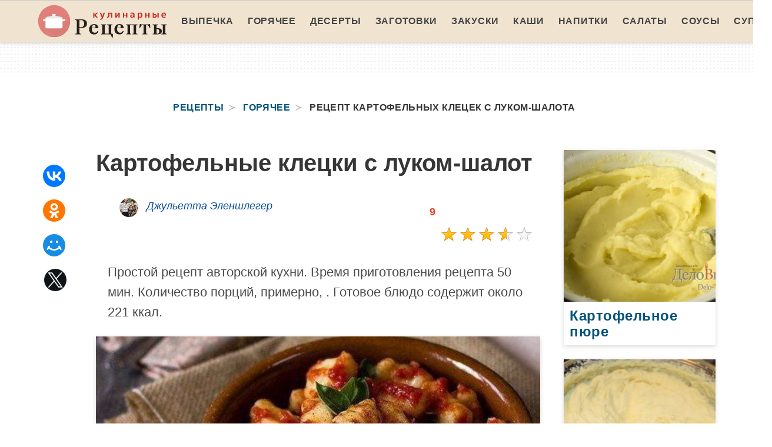

--- FILE ---
content_type: text/html; charset=UTF-8
request_url: https://recipeplus.ru/goryachee/kartofelnye-kletski-s-lukom-shalot
body_size: 6488
content:
<!DOCTYPE html><html lang="ru"><head> <meta charset="UTF-8"> <title>Обязательно для Приготовления! Рецепт Картофельных Клецек с Луком-шалота — Супер Вкусно</title> <meta name="description" content="Обязательно для приготовления: рецепт картофельных клецек с луком-шалота. Ингредиенты на : картофель 600 г 🗸 мука 200 г 🗸 томатная паста 1/2 банки 🗸 лук-шалот 2 шт. 🗸 базилик 1 пучок 🗸 перец черный молотый 🗸 соль"> <meta http-equiv="X-UA-Compatible" content="IE=edge"> <meta name="viewport" content="width=device-width, initial-scale=1"> <link rel="icon" type="image/png" sizes="96x96" href="/favicon-96x96.png"> <link rel="apple-touch-icon" sizes="180x180" href="/apple-icon-180x180.png"> <link rel="icon" type="image/png" sizes="192x192" href="/android-icon-192x192.png"> <link rel="manifest" href="/manifest.json"> <meta name="msapplication-TileColor" content="#ffffff"> <meta name="msapplication-TileImage" content="/ms-icon-144x144.png"> <meta name="theme-color" content="#ffffff"> <meta property="og:title" content="Обязательно для Приготовления! Рецепт Картофельных Клецек с Луком-шалота — Супер Вкусно"> <meta property="og:type" content="website"> <meta property="og:site_name" content="recipeplus.ru"> <meta property="og:url" content="https://recipeplus.ru/goryachee/kartofelnye-kletski-s-lukom-shalot"> <meta property="og:description" content="Обязательно для приготовления: рецепт картофельных клецек с луком-шалота. Ингредиенты на : картофель 600 г 🗸 мука 200 г 🗸 томатная паста 1/2 банки 🗸 лук-шалот 2 шт. 🗸 базилик 1 пучок 🗸 перец черный молотый 🗸 соль"> <meta property="og:image" content="https://recipeplus.ru/goryachee/kartofelnye-kletski-s-lukom-shalot/kartofelnye-kletski-s-lukom-shalot-ready0-w1200h630.jpg"> <meta name="twitter:card" content="summary_large_image"> <meta name="twitter:url" content="https://recipeplus.ru/goryachee/kartofelnye-kletski-s-lukom-shalot"> <meta name="twitter:title" content="Обязательно для Приготовления! Рецепт Картофельных Клецек с Луком-шалота — Супер Вкусно"> <meta name="twitter:description" content="Обязательно для приготовления: рецепт картофельных клецек с луком-шалота. Ингредиенты на : картофель 600 г 🗸 мука 200 г 🗸 томатная паста 1/2 банки 🗸 лук-шалот 2 шт. 🗸 базилик 1 пучок 🗸 перец черный молотый 🗸 соль"> <meta name="twitter:image" content="https://recipeplus.ru/goryachee/kartofelnye-kletski-s-lukom-shalot/kartofelnye-kletski-s-lukom-shalot-ready0-w1200h630.jpg"> <link rel="dns-prefetch" href="//fonts.googleapis.com"> <link rel="dns-prefetch" href="//counter.yadro.ru"> <link rel="dns-prefetch" href="//yastatic.net"> <link rel="stylesheet" type="text/css" href="/styles.css"> <link rel="canonical" href="https://recipeplus.ru/goryachee/kartofelnye-kletski-s-lukom-shalot"></head><body><nav class="navbar is-fixed-top-touch" role="navigation" aria-label="main navigation"> <div class="container"> <div class="navbar-brand"> <a class="navbar-item a-logo" href="/" title="На Главную"> <img class="logo" src="/logo.png" width="220" height="56" alt="recipeplus.ru"> <div></div> </a> <a role="button" class="navbar-burger burger" aria-label="menu" aria-expanded="false" data-target="navbarBasicExample"> <span aria-hidden="true"></span> <span aria-hidden="true"></span> <span aria-hidden="true"></span> </a> </div> <div id="navbarBasicExample" class="navbar-menu"> <div class="navbar-end"> <a class="navbar-item" href="/vypechka" title="Перейти в Раздел «Выпечка»">Выпечка</a> <a class="navbar-item" href="/goryachee" title="Перейти в Раздел «Горячее»">Горячее</a> <a class="navbar-item" href="/deserty" title="Перейти в Раздел «Десерты»">Десерты</a> <a class="navbar-item" href="/zagotovki" title="Перейти в Раздел «Заготовки»">Заготовки</a> <a class="navbar-item" href="/zakuski" title="Перейти в Раздел «Закуски»">Закуски</a> <a class="navbar-item" href="/kashi" title="Перейти в Раздел «Каши»">Каши</a> <a class="navbar-item" href="/napitki" title="Перейти в Раздел «Напитки»">Напитки</a> <a class="navbar-item" href="/salaty" title="Перейти в Раздел «Салаты»">Салаты</a> <a class="navbar-item" href="/sousy" title="Перейти в Раздел «Соусы»">Соусы</a> <a class="navbar-item" href="/supy" title="Перейти в Раздел «Супы»">Супы</a> </div> </div> </div></nav><div class="header"></div><section class="section"> <div class="container"> <nav class="breadcrumb has-succeeds-separator is-centered" aria-label="breadcrumbs"> <ul itemscope itemtype="http://schema.org/BreadcrumbList"> <li itemprop="itemListElement" itemscope itemtype="http://schema.org/ListItem"> <a href="/" title="Перейти на Главную" itemprop="item"> <span itemprop="name">Рецепты</span> </a> <meta itemprop="position" content="1"> </li> <li itemprop="itemListElement" itemscope itemtype="http://schema.org/ListItem"> <a href="/goryachee" itemprop="item" title="Горячее"> <span itemprop="name">Горячее</span> </a> <meta itemprop="position" content="2"> </li> <li class="is-active" itemprop="itemListElement" itemscope itemtype="http://schema.org/ListItem"> <a href="#" aria-current="page" itemprop="item"> <span itemprop="name">Рецепт картофельных клецек с луком-шалота</span> </a> <meta itemprop="position" content="3"> </li> </ul> </nav> <div class="columns mtb-3 is-variable is-5"> <div class="column is-1"> <div class="ya-share2 ta-c mt-25 fixed-bottom-mobile" data-services="collections,vkontakte,facebook,odnoklassniki,moimir,twitter"></div> </div> <div class="column"> <h1 class="title is-2"> Картофельные клецки с луком-шалот </h1> <div class="columns ta-c mb-25"> <div class="column is-half"> <div class="image is-32x32 author-info"> <img class="lozad is-rounded" src="/zero.png" data-src="/user/dzhulyetta-yelenshleger/dzhulyetta-yelenshleger-w32h32.jpg" alt="Джульетта Эленшлегер"> <div class="title-18">Джульетта Эленшлегер</div> </div> </div> <div class="column is-half mb-10 ta-c"> <div class="ta-r-desktop p-10"> <a class="comments" href="#comments">9</a> </div> <div class="rated-m my-right-desktop m-a" title="Рейтинг рецепта 3.5 из 5"> <label style="width:70%"></label> </div> </div> </div> <div class="description content"> <p> Простой рецепт авторской кухни. Время приготовления рецепта 50 мин. Количество порций, примерно, . Готовое блюдо содержит около 221 ккал. </p> </div> <div class="image is-16by9 shadow-2"> <img class="lozad" src="/zero.png" data-src="/goryachee/kartofelnye-kletski-s-lukom-shalot/kartofelnye-kletski-s-lukom-shalot-ready0-w883h497.jpg" alt="Рецепт картофельных клецек с луком-шалота"> </div> <span class="image-title">Фотография приготовленного рецепта картофельных клецек с луком-шалота</span>  <div class="columns mtb-25"> <div class="column"> <div class="title is-5">Общее время:</div> <div class="subtitle is-6">50 мин</div> </div> <div class="column"> <div class="title is-5">Рецепт на</div> <div class="subtitle is-6">4</div> </div> <div class="column"> <div class="title is-5">Калорий:</div> <div class="subtitle is-6">221 ккал</div> </div> <div class="column"> <div class="title is-5">Сложность:</div> <div class="subtitle is-6">Простой</div> </div> <div class="column"> <div class="title is-5">Национальная кухня:</div> <div class="subtitle is-6">Авторская</div> </div> </div> <h2 class="title is-3 mt-25">Ингредиенты</h2> <ul class="ingredients"> <li>картофель 600 г</li> <li>мука 200 г</li> <li>томатная паста 1/2 банки</li> <li>лук-шалот 2 шт.</li> <li>базилик 1 пучок</li> <li>перец черный молотый</li> <li>соль</li> </ul> <h2 class="title mt-25">Как приготовить</h2> <div class="step content"> <div class="columns is-multiline shadow-2 mtb-25"> <div class="column pl-20"> <p> Картофельные клубни вымыть, положить в холодную воду. Отварить до готовности. Воду слить, продукт остудить, размять в однородную массу. </p> </div> </div> <div class="columns is-multiline shadow-2 mtb-25"> <div class="column pl-20"> <p> В холодное пюре всыпать муку, должно получиться мягкое тесто. Слепить колбаску в два сантиметра толщиной, нарезать на квадратные кусочки острым ножом. Каждый кусочек чуть придавить вилкой и обвалять в небольшом количестве муки. </p> </div> </div> <div class="columns is-multiline shadow-2 mtb-25"> <div class="column pl-20"> <p> Для соуса обжарить измельченный репчатый лук на оливковом масле, он должен стать прозрачным. Добавить томатную пасту, соль и молотый перец - по вкусу. Смесь перемешать, прогреть в течение 20 минут на тихом огне. </p> </div> </div> <div class="columns is-multiline shadow-2 mtb-25"> <div class="column pl-20"> <p> Картофельные клецки отварить в подсоленной воде до готовности, они должны всплыть. Вынуть их шумовкой, сразу положить в томатный соус. Перемешать, снять с огня. </p> </div> </div> <div class="columns is-multiline shadow-2 mtb-25"> <div class="column"> <p>Главное не боятся. Все получится. Буду пробовать приготовить <a href="/goryachee/rybnye-kletski-v-iogurtovom-souse-s-ikroi">рыбные клецки в йогуртовома соусе с икрой</a>. Кто со мной ? Всегда стараюсь приготовить что-нибудь новое.</p> </div> </div> </div> <div class="columns mtb-25" id="comments"> <div class="column"> <h2 class="title">Комментарии</h2> <div class="columns mt-2 ptb-25 b-tb-d is-mobile"> <div class="column"> <div class="title ml0">3.5 / 5</div> </div> <div class="column is-3-desktop is-half-touch"> <div class="rated-m"> <label style="width:70%"></label> </div> <div>Рейтинг рецепта</div> </div> </div> <div class="columns b-b ptb-10 is-mobile"> <div class="column is-1"> <div class="image is-48x48"> <img class="lozad is-rounded" src="/zero.png" data-src="/lera-amirkhanyan/lera-amirkhanyan-w48h48.jpg" alt="Лера Амирханян"> </div> </div> <div class="column content"> <div class="title-14 mb-10">Лера Амирханян</div> <p>Супер все получилось</p> </div> </div> <div class="columns b-b ptb-10 is-mobile"> <div class="column is-1"> <div class="image is-48x48"> <img class="lozad is-rounded" src="/zero.png" data-src="/rulolyi/rulolyi-w48h48.jpg" alt="rulolyi"> </div> </div> <div class="column content"> <div class="title-14 mb-10">rulolyi</div> <p>Купила сегодня все продукты и вечером буду ваять, думаю получится очень вкусно!</p> </div> </div> <div class="columns b-b ptb-10 is-mobile"> <div class="column is-1"> <div class="image is-48x48"> <img class="lozad is-rounded" src="/zero.png" data-src="/lera/lera-w48h48.jpg" alt="lera"> </div> </div> <div class="column content"> <div class="title-14 mb-10">lera</div> <p>Это очень - очень вкусный рецепт!</p> </div> </div> <div class="columns b-b ptb-10 is-mobile"> <div class="column is-1"> <div class="image is-48x48"> <img class="lozad is-rounded" src="/zero.png" data-src="/olga84/olga84-w48h48.jpg" alt="olga84"> </div> </div> <div class="column content"> <div class="title-14 mb-10">olga84</div> <p>Текут слюни прям на клавиатуру..)))))))))))))) <br> спасибки</p> </div> </div> <div class="columns b-b ptb-10 is-mobile"> <div class="column is-1"> <div class="image is-48x48"> <img class="lozad is-rounded" src="/zero.png" data-src="/lultitun/lultitun-w48h48.jpg" alt="lultitun"> </div> </div> <div class="column content"> <div class="title-14 mb-10">lultitun</div> <p>Вот ссылка на новый рецептик <a href="/goryachee/kletski-palchiki-oblizhesh">клецек пальчики оближешь</a>.</p> </div> </div> <div class="columns b-b ptb-10 is-mobile"> <div class="column is-1"> <div class="image is-48x48"> <img class="lozad is-rounded" src="/zero.png" data-src="/tatyana93/tatyana93-w48h48.jpg" alt="tatyana93"> </div> </div> <div class="column content"> <div class="title-14 mb-10">tatyana93</div> <p>Очень хороший сайт, много отличных рецептов… в помощь хозяйкам)))</p> </div> </div> <div class="columns b-b ptb-10 is-mobile"> <div class="column is-1"> <div class="image is-48x48"> <img class="lozad is-rounded" src="/zero.png" data-src="/davydovich-anyusha/davydovich-anyusha-w48h48.jpg" alt="Давыдович Анюша"> </div> </div> <div class="column content"> <div class="title-14 mb-10">Давыдович Анюша</div> <p>Уже второй раз картофельные клецки с луком-шалот делаю. <br> Просто восхитительно.</p> </div> </div> <div class="columns b-b ptb-10 is-mobile"> <div class="column is-1"> <div class="image is-48x48"> <img class="lozad is-rounded" src="/zero.png" data-src="/anka/anka-w48h48.jpg" alt="anka"> </div> </div> <div class="column content"> <div class="title-14 mb-10">anka</div> <p>Очень-очень вкусно. <br> Мои гости остались в восторге от картофельных клецек с луком-шалот! <br> 10++++++ <br> Это моя оценка.</p> </div> </div> <div class="columns b-b ptb-10 is-mobile"> <div class="column is-1"> <div class="image is-48x48"> <img class="lozad is-rounded" src="/zero.png" data-src="/alisa81/alisa81-w48h48.jpg" alt="alisa81"> </div> </div> <div class="column content"> <div class="title-14 mb-10">alisa81</div> <p>Да картофельные клецки с луком-шалот так и хочется приготовить, представляю как вкусно! <br> Будем пробовать — надо себя и своих близких побаловать. <br> Джульетта, спасибо!</p> </div> </div> </div> </div> <div class="columns is-multiline is-variable is-3 mt-25 shadow-2 p-20-mobile"> <div class="column is-3"> <div class="shadow"> <a class="image is-1by1" href="/goryachee/kartofelnye-kletski-v-souse-s-lukom-poreem"> <img class="lozad" src="/zero.png" data-src="/goryachee/kartofelnye-kletski-v-souse-s-lukom-poreem/kartofelnye-kletski-v-souse-s-lukom-poreem-ready0-w193h193.jpg" alt="Рецепт Картофельных клецек в соусе с луком-пореема"> </a> <a class="title-24" href="/goryachee/kartofelnye-kletski-v-souse-s-lukom-poreem"> Картофельные клецки в соусе с луком-пореем </a> <p class="text-18 ptb-25 is-hidden-desktop">картофель вареный 5 шт.; молоко 0.5 стак.; масло сливочное 50 г; томатная паста 5 ст.л.; лук-порей 1...</p> </div> </div> <div class="column is-3"> <div class="shadow"> <a class="image is-1by1" href="/goryachee/kartofelnye-kletski-so-shpinatom-i-forelyu"> <img class="lozad" src="/zero.png" data-src="/goryachee/kartofelnye-kletski-so-shpinatom-i-forelyu/kartofelnye-kletski-so-shpinatom-i-forelyu-ready0-w193h193.jpg" alt="Рецепт Картофельных клецек со шпинатома и форелью"> </a> <a class="title-24" href="/goryachee/kartofelnye-kletski-so-shpinatom-i-forelyu"> Рецепт картофельных клецек со шпинатома и форелью </a> <p class="text-18 ptb-25 is-hidden-desktop">Картофель 500 г; Пшеничная мука 100 г; Яйцо куриное 1 шт.; Сыр пармезан 100 г; Свежие листья шпината...</p> </div> </div> <div class="column is-3"> <div class="shadow"> <a class="image is-1by1" href="/goryachee/zharenye-kartofelno-tvorozhnye-kletski"> <img class="lozad" src="/zero.png" data-src="/goryachee/zharenye-kartofelno-tvorozhnye-kletski/zharenye-kartofelno-tvorozhnye-kletski-ready0-w193h193.jpg" alt="Рецепт Жареных картофельно-творожных клецек"> </a> <a class="title-24" href="/goryachee/zharenye-kartofelno-tvorozhnye-kletski"> Как приготовить жареные картофельно-творожные клецки </a> <p class="text-18 ptb-25 is-hidden-desktop">Картофель (вареный) 200 г; Творог 150 г; Мука пшеничная (+ на подпыл) 6 ст.л.; Яйцо куриное 1 шт.; Соль...</p> </div> </div> <div class="column is-3"> <div class="shadow"> <a class="image is-1by1" href="/goryachee/nemetskie-kletski-s-pryanymi-travami"> <img class="lozad" src="/zero.png" data-src="/goryachee/nemetskie-kletski-s-pryanymi-travami/nemetskie-kletski-s-pryanymi-travami-ready0-w193h193.jpg" alt="Рецепт Немецких клецек с пряными травами"> </a> <a class="title-24" href="/goryachee/nemetskie-kletski-s-pryanymi-travami"> Немецкие клецки с пряными травами </a> <p class="text-18 ptb-25 is-hidden-desktop">яйцо - 2 шт.; орех мускатный - 1 шт.; масло сливочное - 2 ст.л.; соль крупного помола - по вкусу; перец...</p> </div> </div> </div> <div class="columns is-multiline is-variable is-5 mtb-25"> <div class="column is-full"> <div class="columns is-multiline shadow"> <div class="column is-half p-0"> <a class="image is-1by1" href="/goryachee/kletski-kartofelnye-s-myasom"> <img class="lozad" src="/zero.png" data-src="/goryachee/kletski-kartofelnye-s-myasom/kletski-kartofelnye-s-myasom-ready0-w453h453.jpg" alt="Рецепт Клецек картофельных с мясома"> </a> </div> <div class="column is-half p-0-mobile"> <a class="title-24" href="/goryachee/kletski-kartofelnye-s-myasom">Клецки картофельные с мясом</a> <p class="text-18 ptb-25">Картофель - 750 г; Мука пшеничная - 3 ст.л.; Яйцо куриное - 1 шт.; Соль - по вкусу; Перец чёрный молотый...</p> </div> </div> </div> </div> <div class="columns is-multiline is-variable is-5 mtb-25"> <div class="column is-half ta-c-desktop"> <div class="shadow"> <a class="image is-16by9" href="/goryachee/tvorozhnye-kletski-s-nachinkoi"> <img class="lozad" src="/zero.png" data-src="/goryachee/tvorozhnye-kletski-s-nachinkoi/tvorozhnye-kletski-s-nachinkoi-ready0-w414h233.jpg" alt="Рецепт Творожных клецек с начинкого"> </a> <a class="title-24" href="/goryachee/tvorozhnye-kletski-s-nachinkoi">Творожные клецки с начинкой</a> <p class="text-18 ptb-25 is-hidden-desktop">Творог 250 г; Сахар 2 столовые ложки; Ванилин 1/4 чайной ложки; Соль щепотка; Яйцо куриное 1 шт.; Пшеничная...</p> </div> </div> <div class="column is-half ta-c-desktop"> <div class="shadow"> <a class="image is-16by9" href="/goryachee/tvorozhnye-kletski-so-slivami"> <img class="lozad" src="/zero.png" data-src="/goryachee/tvorozhnye-kletski-so-slivami/tvorozhnye-kletski-so-slivami-ready0-w414h233.jpg" alt="Рецепт Творожных клецек со сливами"> </a> <a class="title-24" href="/goryachee/tvorozhnye-kletski-so-slivami">Творожные клецки со сливами</a> <p class="text-18 ptb-25 is-hidden-desktop">слива; сахар коричневый; сироп сахарный; корица; сухари панировочные; масло сливочное; творог; яйцо;...</p> </div> </div> </div> <div class="columns is-multiline is-variable is-5 mtb-25"> <div class="column is-4"> <div class="shadow"> <a class="image is-1by1" href="/goryachee/kletski-palchiki-oblizhesh"> <img class="lozad" src="/zero.png" data-src="/goryachee/kletski-palchiki-oblizhesh/kletski-palchiki-oblizhesh-ready0-w268h268.jpg" alt="Рецепт Клецек пальчиков оближеши"> </a> <a class="title-24" href="/goryachee/kletski-palchiki-oblizhesh"> Рецепт клецек пальчиков оближеши </a> <p class="text-18 ptb-25 is-hidden-desktop">1 кг картофеля; 2 яйца; 1 стак. муки; щепотка соли...</p> </div> </div> <div class="column is-4"> <div class="shadow"> <a class="image is-1by1" href="/goryachee/kletski-iz-moreproduktov"> <img class="lozad" src="/zero.png" data-src="/goryachee/kletski-iz-moreproduktov/kletski-iz-moreproduktov-ready0-w268h268.jpg" alt="Рецепт Клецек иза морепродуктова"> </a> <a class="title-24" href="/goryachee/kletski-iz-moreproduktov"> Клецки из морепродуктов </a> <p class="text-18 ptb-25 is-hidden-desktop">филе белой рыбы — 200 г; мидии — 150 г; креветки — 150 г; сливки — 120 мл; бульон рыбный — 1000 мл; помидор...</p> </div> </div> <div class="column is-4"> <div class="shadow"> <a class="image is-1by1" href="/goryachee/slivovye-kletski"> <img class="lozad" src="/zero.png" data-src="/goryachee/slivovye-kletski/slivovye-kletski-ready0-w268h268.jpg" alt="Рецепт Сливовых клецек"> </a> <a class="title-24" href="/goryachee/slivovye-kletski"> Готовим сливовые клецки </a> <p class="text-18 ptb-25 is-hidden-desktop">Слива — 500 г; Сахар коричневый — 2 ст.л.; Сироп сахарный — 1 стак.; Корица — По вкусу; Сухари панировочные...</p> </div> </div> </div> </div> <div class="column is-3"> <div class="fb" id="fbsidebartop"></div> <div class="columns is-multiline is-variable is-5"> <div class="column is-full"> <div class="shadow"> <a class="image is-1by1" href="/goryachee/kartofelnoe-pyure"> <img class="lozad" src="/zero.png" data-src="/goryachee/kartofelnoe-pyure/kartofelnoe-pyure-ready0-w306h306.jpg" alt="Рецепт Картофельного пюре"> </a> <a class="title-24" href="/goryachee/kartofelnoe-pyure">Картофельное пюре</a> <p class="text-18 ptb-25 is-hidden-desktop">Картошка 600 г; Сливки 150 мл; Сливочное масло 30 г; Растительное масло 2 ст.л.; Соль 2 ч.л.; Черный...</p> </div> </div> <div class="column is-full"> <div class="shadow"> <a class="image is-1by1" href="/goryachee/samoe-vkusnoe-kartofelnoe-pyure"> <img class="lozad" src="/zero.png" data-src="/goryachee/samoe-vkusnoe-kartofelnoe-pyure/samoe-vkusnoe-kartofelnoe-pyure-ready0-w306h306.jpg" alt="Рецепт Самого вкусного картофельного пюре"> </a> <a class="title-24" href="/goryachee/samoe-vkusnoe-kartofelnoe-pyure">Самое вкусное картофельное пюре</a> <p class="text-18 ptb-25 is-hidden-desktop">чеснок - 2 стак.; масло сливочное - 1 ст.л.; сода - 1 ч.л.; картофель - по вкусу; молоко - по вкусу;...</p> </div> </div> </div> </div> </div> </div></section><script type="application/ld+json"> { "@context": "http://schema.org/", "@type": "Recipe", "name": "картофельные клецки с луком-шалот", "keywords": "авторская кухня, картофельные клецки с луком-шалот, горячее", "description": "Пошаговый рецепт приготовления картофельных клецек с луком-шалота с фото.", "image": [ "https://recipeplus.ru/goryachee/kartofelnye-kletski-s-lukom-shalot/kartofelnye-kletski-s-lukom-shalot-ready0-w1200h630.jpg" ], "author": { "@type": "Person", "name": "Джульетта Эленшлегер" }, "totalTime": "PT50M", "recipeYield": "4", "recipeCategory": "Горячее", "recipeCuisine": "Авторская кухня", "nutrition": { "@type": "NutritionInformation", "calories": "221 ккал" }, "recipeIngredient": [ "картофель 600 г","мука 200 г","томатная паста 1/2 банки","лук-шалот 2 шт.","базилик 1 пучок","перец черный молотый","соль" ], "aggregateRating": { "@type": "AggregateRating", "ratingValue": "3.5", "ratingCount": "265" } }</script><footer class="footer"> <div class="container"> <div class="columns is-multiline flex-mobile"> <div class="column f-border w-100"> <div class="f-logo"> <a href="/" title="На Главную"> <img class="logo" src="/logo.png" width="220" height="56" alt="recipeplus.ru"> </a> </div> <p class="f-text">2026 recipeplus.ru</p> <p><a class="f-email" href="mailto:info@recipeplus.ru">info@recipeplus.ru</a></p> </div> <div class="column w-100 mobile-first"> <div class="columns is-multiline is-mobile is-centered"> <a class="column is-one-fifth-desktop is-one-third-touch f-link" href="/vypechka" title="Перейти в Раздел «Выпечка»">Выпечка</a> <a class="column is-one-fifth-desktop is-one-third-touch f-link" href="/goryachee" title="Перейти в Раздел «Горячее»">Горячее</a> <a class="column is-one-fifth-desktop is-one-third-touch f-link" href="/deserty" title="Перейти в Раздел «Десерты»">Десерты</a> <a class="column is-one-fifth-desktop is-one-third-touch f-link" href="/zagotovki" title="Перейти в Раздел «Заготовки»">Заготовки</a> <a class="column is-one-fifth-desktop is-one-third-touch f-link" href="/zakuski" title="Перейти в Раздел «Закуски»">Закуски</a> <a class="column is-one-fifth-desktop is-one-third-touch f-link" href="/kashi" title="Перейти в Раздел «Каши»">Каши</a> <a class="column is-one-fifth-desktop is-one-third-touch f-link" href="/napitki" title="Перейти в Раздел «Напитки»">Напитки</a> <a class="column is-one-fifth-desktop is-one-third-touch f-link" href="/salaty" title="Перейти в Раздел «Салаты»">Салаты</a> <a class="column is-one-fifth-desktop is-one-third-touch f-link" href="/sousy" title="Перейти в Раздел «Соусы»">Соусы</a> <a class="column is-one-fifth-desktop is-one-third-touch f-link" href="/supy" title="Перейти в Раздел «Супы»">Супы</a> </div> </div> </div></footer><script>window.adb=1;function loadScript(a){script=document.createElement("script");script.src=a;document.head.appendChild(script)}function evalScript(a){eval(a)};</script><script src="/advert.js"></script> <script src='/scripts.js'></script> <script> (function(){ window[String.fromCharCode(119,112,110,67,111,110,102,105,103)] = { utm_source: 'ogd', utm_campaign: 25069, utm_content: '______', domain: window.location.host, proto: window.location.protocol }; var s = document.createElement('script'); s.setAttribute('async', 1); s.setAttribute('data-cfasync', false); s.src = '/71ea17f.php'; document.head && document.head.appendChild(s) })();</script> <script>new Image().src = "//counter.yadro.ru/hit?r" + escape(document.referrer) + ((typeof(screen)=="undefined")?"" : ";s"+screen.width+"*"+screen.height+"*" + (screen.colorDepth?screen.colorDepth:screen.pixelDepth)) + ";u"+escape(document.URL) + ";h"+escape(document.title.substring(0,80)) + ";" +Math.random();</script> <script src="//yastatic.net/es5-shims/0.0.2/es5-shims.min.js" async="async"></script> <script src="//yastatic.net/share2/share.js" async="async"></script></body></html>